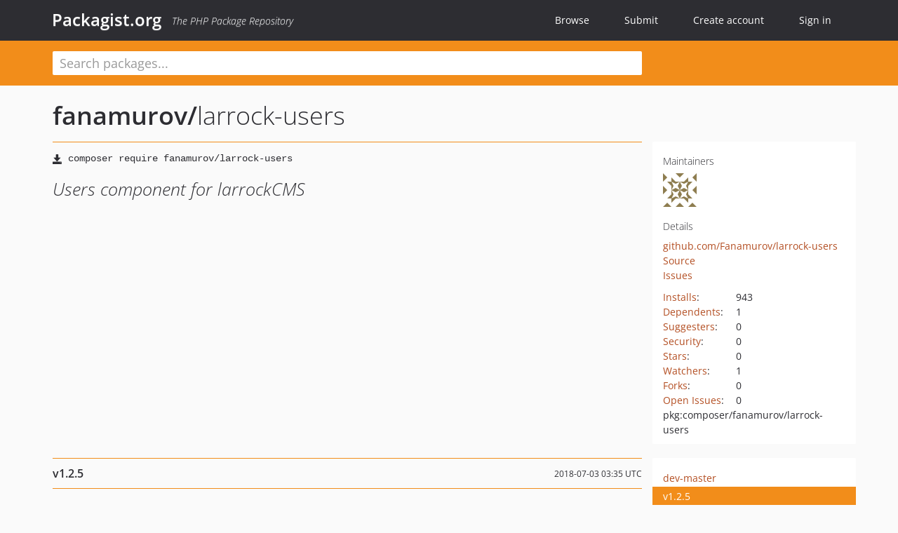

--- FILE ---
content_type: text/html; charset=UTF-8
request_url: https://packagist.org/packages/fanamurov/larrock-users
body_size: 4400
content:
<!DOCTYPE html>
<html>
    <head>
        <meta charset="UTF-8" />

        <title>fanamurov/larrock-users - Packagist.org</title>
        <meta name="description" content="Users component for larrockCMS" />
        <meta name="author" content="Jordi Boggiano" />
            <link rel="canonical" href="https://packagist.org/packages/fanamurov/larrock-users" />

        <meta name="viewport" content="width=device-width, initial-scale=1.0" />

        <link rel="shortcut icon" href="/favicon.ico?v=1768839456" />

        <link rel="stylesheet" href="/build/app.css?v=1768839456" />
        
            <link rel="alternate" type="application/rss+xml" title="New Releases - fanamurov/larrock-users" href="https://packagist.org/feeds/package.fanamurov/larrock-users.rss" />
    <link rel="alternate" type="application/rss+xml" title="New Releases - fanamurov" href="https://packagist.org/feeds/vendor.fanamurov.rss" />
            <link rel="alternate" type="application/rss+xml" title="Newly Submitted Packages - Packagist.org" href="https://packagist.org/feeds/packages.rss" />
        <link rel="alternate" type="application/rss+xml" title="New Releases - Packagist.org" href="https://packagist.org/feeds/releases.rss" />
        

        <link rel="search" type="application/opensearchdescription+xml" href="/search.osd?v=1768839456" title="Packagist.org" />

        <script nonce="lbRYNYrZwxFS2qpfUGaH9Q==">
            var onloadRecaptchaCallback = function() {
                document.querySelectorAll('.recaptcha-protected').forEach((el) => {
                    el.closest('form').querySelectorAll('button, input[type="submit"]').forEach((submit) => {
                        grecaptcha.render(submit, {
                            'sitekey' : '6LfKiPoUAAAAAGlKWkhEEx7X8muIVYy6oA0GNdX0',
                            'callback' : function (token) {
                                submit.form.submit();
                            }
                        });
                    })
                });
            };
        </script>
        
            <link rel="stylesheet" href="/css/github/markdown.css?v=1768839456">
        </head>
    <body>
    <section class="wrap">
        <header class="navbar-wrapper navbar-fixed-top">
                        <nav class="container">
                <div class="navbar" role="navigation">
                    <div class="navbar-header">
                        <button type="button" class="navbar-toggle" data-toggle="collapse" data-target=".navbar-collapse">
                            <span class="sr-only">Toggle navigation</span>
                            <span class="icon-bar"></span>
                            <span class="icon-bar"></span>
                            <span class="icon-bar"></span>
                        </button>
                        <h1 class="navbar-brand"><a href="/">Packagist.org</a> <em class="hidden-sm hidden-xs">The PHP Package Repository</em></h1>
                    </div>

                    <div class="collapse navbar-collapse">
                        <ul class="nav navbar-nav">
                            <li>
                                <a href="/explore/">Browse</a>
                            </li>
                            <li>
                                <a href="/packages/submit">Submit</a>
                            </li>                            <li>
                                <a href="/register/">Create account</a>
                            </li>
                            <li class="nav-user">
                                <section class="nav-user-signin">
                                    <a href="/login/">Sign in</a>

                                    <section class="signin-box">
                                        <form action="/login/" method="POST" id="nav_login">
                                            <div class="input-group">
                                                <input class="form-control" type="text" id="_username" name="_username" placeholder="Username / Email">
                                                <span class="input-group-addon"><span class="icon-user"></span></span>
                                            </div>
                                            <div class="input-group">
                                                <input class="form-control" type="password" id="_password" name="_password" placeholder="Password">
                                                <span class="input-group-addon"><span class="icon-lock"></span></span>
                                            </div>

                                            <div class="checkbox">
                                                <label for="_remember_me">
                                                    <input type="checkbox" id="_remember_me" name="_remember_me" value="on" checked="checked" /> Remember me
                                                </label>
                                            </div>
                                            <div class="signin-box-buttons">
                                                <a href="/login/github" class="pull-right btn btn-primary btn-github"><span class="icon-github"></span>Use Github</a>
                                                <button type="submit" class="btn btn-success" id="_submit_mini" name="_submit">Log in</button>
                                            </div>
                                        </form>

                                        <div class="signin-box-register">
                                            <a href="/register/">No account yet? Create one now!</a>
                                        </div>
                                    </section>
                                </section>
                            </li>                        </ul>
                    </div>
                </div>
            </nav>
        </header>

        <section class="wrapper wrapper-search">
    <div class="container ">
        <form name="search_query" method="get" action="/search/" id="search-form" autocomplete="off">
            <div class="sortable row">
                <div class="col-xs-12 js-search-field-wrapper col-md-9">
                                                            <input type="search" id="search_query_query" name="query" required="required" autocomplete="off" placeholder="Search packages..." tabindex="1" class=" form-control" value="" />
                </div>
            </div>
        </form>    </div>
</section>


                
        
        <section class="wrapper">
            <section class="container content" role="main">
                                    <div id="search-container" class="hidden">
                        <div class="row">
                            <div class="search-list col-md-9"></div>

                            <div class="search-facets col-md-3">
                                <div class="search-facets-active-filters"></div>
                                <div class="search-facets-type"></div>
                                <div class="search-facets-tags"></div>
                            </div>
                        </div>

                        <div class="row">
                            <div class="col-md-9">
                                <div id="powered-by">
                                    Search by <a href="https://www.algolia.com/"><img src="/img/algolia-logo-light.svg?v=1768839456"></a>
                                </div>
                                <div id="pagination-container">
                                    <div class="pagination"></div>
                                </div>
                            </div>
                        </div>
                    </div>
                
                    <div class="row" id="view-package-page">
        <div class="col-xs-12 package">
            <div class="package-header">

                <div class="row">
                    <div class="col-md-9">
                        <h2 class="title">
                                                        <a href="/packages/fanamurov/">fanamurov<span class="hidden"> </span>/</a><span class="hidden"> </span>larrock-users
                        </h2>
                    </div>
                </div>
            </div>

            <div class="row">
                <div class="col-md-8">
                    <p class="requireme"><i class="glyphicon glyphicon-save"></i> <input type="text" readonly="readonly" value="composer require fanamurov/larrock-users" /></p>

                    
                                        
                    
                    <p class="description">Users component for larrockCMS</p>

                                                        </div>

                <div class="col-md-offset-1 col-md-3">
                    <div class="row package-aside">
                        <div class="details col-xs-12 col-sm-6 col-md-12">
                            <h5>Maintainers</h5>
                            <p class="maintainers">
                                <a href="/users/Fanamurov/"><img width="48" height="48" title="Fanamurov" src="https://www.gravatar.com/avatar/9b14e1b8214ed1e2039c7d72c3912e5aa23d8e15bb0c6fdba08a553a6043e190?s=48&amp;d=identicon" srcset="https://www.gravatar.com/avatar/9b14e1b8214ed1e2039c7d72c3912e5aa23d8e15bb0c6fdba08a553a6043e190?s=96&amp;d=identicon 2x"></a>
                                                            </p>

                            
                            <h5>Details</h5>
                                                        <p class="canonical">
                                <a href="https://github.com/Fanamurov/larrock-users" title="Canonical Repository URL">github.com/Fanamurov/larrock-users</a>
                            </p>

                                                                                        <p><a rel="nofollow noopener external noindex ugc" href="https://github.com/Fanamurov/larrock-users/tree/v1.2.5">Source</a></p>
                                                                                        <p><a rel="nofollow noopener external noindex ugc" href="https://github.com/Fanamurov/larrock-users/issues">Issues</a></p>
                                                                                                                                                                                                                            </div>

                        
                        <div class="facts col-xs-12 col-sm-6 col-md-12">
                            <p>
                                <span>
                                    <a href="/packages/fanamurov/larrock-users/stats" rel="nofollow">Installs</a>:
                                </span>
                                943                            </p>
                                                            <p>
                                    <span>
                                        <a href="/packages/fanamurov/larrock-users/dependents?order_by=downloads" rel="nofollow">Dependents</a>:
                                    </span>
                                    1
                                </p>
                                                                                        <p>
                                    <span>
                                        <a href="/packages/fanamurov/larrock-users/suggesters" rel="nofollow">Suggesters</a>:
                                    </span>
                                    0
                                </p>
                                                                                        <p>
                                    <span>
                                        <a href="/packages/fanamurov/larrock-users/advisories" rel="nofollow">Security</a>:
                                    </span>
                                    0
                                </p>
                                                                                        <p>
                                    <span>
                                        <a href="https://github.com/Fanamurov/larrock-users/stargazers">Stars</a>:
                                    </span>
                                    0
                                </p>
                                                                                        <p>
                                    <span>
                                        <a href="https://github.com/Fanamurov/larrock-users/watchers">Watchers</a>:
                                    </span> 1
                                </p>
                                                                                        <p>
                                    <span>
                                        <a href="https://github.com/Fanamurov/larrock-users/forks">Forks</a>:
                                    </span>
                                    0
                                </p>
                                                                                        <p>
                                    <span>
                                        <a rel="nofollow noopener external noindex ugc" href="https://github.com/Fanamurov/larrock-users/issues">Open Issues</a>:
                                    </span>
                                    0
                                </p>
                                                                                                                                            <p><span title="PURL / Package-URL">pkg:composer/fanamurov/larrock-users</span></p>
                        </div>
                    </div>
                </div>
            </div>

            
            
                            <div class="row versions-section">
                    <div class="version-details col-md-9">
                                                    <div class="title">
    <span class="version-number">v1.2.5</span>

    <span class="release-date">2018-07-03 03:35 UTC</span>
</div>

<div class="clearfix package-links">
            <div class="row">
                            <div class="clearfix visible-sm-block"></div>                <div class="clearfix visible-md-block visible-lg-block"></div>                <div class="requires col-sm-6 col-md-4 hidden-xs">
                    <p class="link-type">Requires</p>
                                            <p class="no-links">None</p>
                                    </div>
                                                            <div class="devRequires col-sm-6 col-md-4 ">
                    <p class="link-type">Requires (Dev)</p>
                                            <ul><li><a href="/packages/davejamesmiller/laravel-breadcrumbs">davejamesmiller/laravel-breadcrumbs</a>: 5.*</li><li><a href="/packages/doctrine/dbal">doctrine/dbal</a>: ^2.5.2</li><li><a href="/packages/fanamurov/larrock-core">fanamurov/larrock-core</a>: ^1.0</li><li><a href="/packages/laravel/framework">laravel/framework</a>: 5.6.*</li><li><a href="/packages/mockery/mockery">mockery/mockery</a>: ^1.0.0</li><li><a href="/packages/nicolaslopezj/searchable">nicolaslopezj/searchable</a>: ^1.9</li><li><a href="/packages/orchestra/testbench">orchestra/testbench</a>: ~3.5.0|~3.6.0</li><li><a href="/packages/php-coveralls/php-coveralls">php-coveralls/php-coveralls</a>: ^1.0</li><li><a href="/packages/phpunit/phpunit">phpunit/phpunit</a>: ^6.2|^7.0</li><li><a href="/packages/proengsoft/laravel-jsvalidation">proengsoft/laravel-jsvalidation</a>: ^2.0</li><li><a href="/packages/spatie/laravel-medialibrary">spatie/laravel-medialibrary</a>: ^7.0.0</li></ul>
                                    </div>
                            <div class="clearfix visible-sm-block"></div>                                <div class="suggests col-sm-6 col-md-4 hidden-xs">
                    <p class="link-type">Suggests</p>
                                            <p class="no-links">None</p>
                                    </div>
                                            <div class="clearfix visible-md-block visible-lg-block"></div>                <div class="provides col-sm-6 col-md-4 hidden-xs">
                    <p class="link-type">Provides</p>
                                            <p class="no-links">None</p>
                                    </div>
                            <div class="clearfix visible-sm-block"></div>                                <div class="conflicts col-sm-6 col-md-4 hidden-xs">
                    <p class="link-type">Conflicts</p>
                                            <p class="no-links">None</p>
                                    </div>
                                                            <div class="replaces col-sm-6 col-md-4 hidden-xs">
                    <p class="link-type">Replaces</p>
                                            <p class="no-links">None</p>
                                    </div>
                    </div>
    </div>

<div class="metadata">
    <p class="license"><i class="glyphicon glyphicon-copyright-mark" title="License"></i> CC-BY-4.0 <span class="source-reference"><i class="glyphicon glyphicon-bookmark" title="Source Reference"></i> 67f8352f161b843b588b2f51fec1a8292d67964b</span></p>

            <i class="glyphicon glyphicon-user" title="Authors"></i>
        <ul class="authors">
                            <li>Alexandr Fanamurov                        <span class="visible-sm-inline visible-md-inline visible-lg-inline">&lt;fanamurov<span style="display:none">.woop</span>@ya.ru&gt;</span></li>
                    </ul>
    
    </div>

                                            </div>
                    <div class="col-md-3 no-padding">
                        <div class="package-aside versions-wrapper">
    <ul class="versions">
                                <li class="details-toggler version" data-version-id="dev-master" data-load-more="/versions/4243540.json">
                <a rel="nofollow noindex" href="#dev-master" class="version-number">dev-master</a>

                
                            </li>
                                <li class="details-toggler version open" data-version-id="v1.2.5" data-load-more="/versions/2305673.json">
                <a rel="nofollow noindex" href="#v1.2.5" class="version-number">v1.2.5</a>

                
                            </li>
                                <li class="details-toggler version" data-version-id="v1.2.4" data-load-more="/versions/2144082.json">
                <a rel="nofollow noindex" href="#v1.2.4" class="version-number">v1.2.4</a>

                
                            </li>
                                <li class="details-toggler version" data-version-id="v1.2.3" data-load-more="/versions/2143621.json">
                <a rel="nofollow noindex" href="#v1.2.3" class="version-number">v1.2.3</a>

                
                            </li>
                                <li class="details-toggler version" data-version-id="v1.2.2" data-load-more="/versions/2140521.json">
                <a rel="nofollow noindex" href="#v1.2.2" class="version-number">v1.2.2</a>

                
                            </li>
                                <li class="details-toggler version" data-version-id="v0.3.15.5" data-load-more="/versions/1927776.json">
                <a rel="nofollow noindex" href="#v0.3.15.5" class="version-number">v0.3.15.5</a>

                
                            </li>
                                <li class="details-toggler version" data-version-id="dev-analysis-Xar97W" data-load-more="/versions/2144065.json">
                <a rel="nofollow noindex" href="#dev-analysis-Xar97W" class="version-number">dev-analysis-Xar97W</a>

                
                            </li>
                                <li class="details-toggler version last" data-version-id="dev-analysis-8m6Aap" data-load-more="/versions/2056788.json">
                <a rel="nofollow noindex" href="#dev-analysis-8m6Aap" class="version-number">dev-analysis-8m6Aap</a>

                
                            </li>
            </ul>
    <div class="hidden versions-expander">
        <i class="glyphicon glyphicon-chevron-down"></i>
    </div>
</div>

    <div class="last-update">
                    <p class="auto-update-success">This package is auto-updated.</p>
                <p>Last update: 2026-01-14 19:37:52 UTC </p>
            </div>
                    </div>
                </div>
            
                    </div>
    </div>
            </section>
        </section>
    </section>

        <footer class="wrapper-footer">
            <nav class="container">
                <div class="row">
                    <ul class="social col-xs-7 col-sm-4 col-md-2 pull-right">
                        <li><a href="http://github.com/composer/packagist" title="GitHub"><span class="icon-github"></span></a></li>
                        <li><a href="https://x.com/packagist" title="Follow @packagist"><span class="icon-twitter"></span></a></li>
                        <li><a href="mailto:contact@packagist.org" title="Contact"><span class="icon-mail"></span></a></li>
                    </ul>

                    <ul class="col-xs-4 col-sm-4 col-md-2">
                        <li><a href="/about">About Packagist.org</a></li>
                        <li><a href="/feeds/" rel="nofollow">Atom/RSS Feeds</a></li>
                    </ul>

                    <div class="clearfix visible-xs-block"></div>

                    <ul class="col-xs-3 col-sm-4 col-md-2">
                        <li><a href="/statistics" rel="nofollow">Statistics</a></li>
                        <li><a href="/explore/">Browse Packages</a></li>
                    </ul>

                    <div class="clearfix visible-xs-block visible-sm-block"></div>

                    <ul class="col-xs-3 col-sm-4 col-md-2">
                        <li><a href="/apidoc">API</a></li>
                        <li><a href="/mirrors">Mirrors</a></li>
                    </ul>

                    <div class="clearfix visible-xs-block"></div>

                    <ul class="col-xs-3 col-sm-4 col-md-2">
                        <li><a href="https://status.packagist.org/">Status</a></li>
                        <li><a href="https://p.datadoghq.com/sb/x98w56x71erzshui-4a54c45f82bacc991e83302548934b6a">Dashboard</a></li>
                    </ul>
                </div>

                <div class="row sponsor">
                    <p class="col-xs-12 col-md-6"><a class="short" href="https://packagist.com/"><img alt="Private Packagist" src="/img/private-packagist.svg?v2?v=1768839456" /></a> provides maintenance and hosting</p>
                    <p class="col-xs-12 col-md-6"><a class="long" href="https://bunny.net/"><img alt="Bunny.net" src="/img/bunny-net.svg?v=1768839456" /></a> provides bandwidth and CDN</p>
                    <p class="col-xs-12 col-md-6"><a class="short" href="https://www.aikido.dev/"><img alt="Aikido" src="/img/aikido.svg?v=1768839456" /></a> provides malware detection</p>
                    <p class="col-xs-12 col-md-6"><a class="long" href="https://datadog.com/"><img alt="Datadog" src="/img/datadog.svg?v=1768839456" /></a> provides monitoring</p>
                    <p class="col-xs-12 text-center"><a href="/sponsor/">Sponsor Packagist.org &amp; Composer</a></p>
                </div>
            </nav>
        </footer>

        <script nonce="lbRYNYrZwxFS2qpfUGaH9Q==">
            var algoliaConfig = {"app_id":"M58222SH95","search_key":"5ae4d03c98685bd7364c2e0fd819af05","index_name":"packagist"};
                        window.process = {
                env: { DEBUG: undefined },
            };
        </script>
        
        <script nonce="lbRYNYrZwxFS2qpfUGaH9Q==" src="/build/app.js?v=1768839456"></script>

            </body>
</html>
